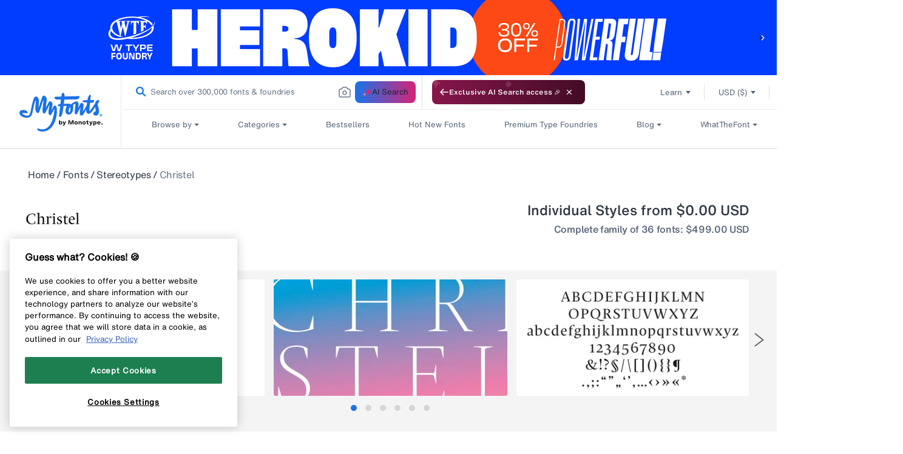

--- FILE ---
content_type: text/html; charset=utf-8
request_url: https://www.myfonts.com/web-pixels@fcfee988w5aeb613cpc8e4bc33m6693e112/custom/web-pixel-38404266@1/sandbox/modern/collections/christel-font-stereotypes
body_size: 265
content:
<!DOCTYPE html>
<html>
  <head>
    <meta charset="utf-8">
    <title>Web Pixels Manager Sandbox</title>
    <script src="https://www.myfonts.com/cdn/wpm/sfcfee988w5aeb613cpc8e4bc33m6693e112m.js"></script>

    <script type="text/javascript">
  (function(shopify) {shopify.extend('WebPixel::Render', function(api) {
var analytics=api.analytics,browser=api.browser,init=api.init;
analytics.subscribe("checkout_completed",function(e){window.usi_shopify_data=e.data,window.USI_orderID=e.data.checkout.order.id,window.USI_orderAmt=e.data.checkout.subtotalPrice.amount,window.USI_currency=e.data.checkout.currencyCode;var t=document.createElement("script");t.type="text/javascript",t.async=!0,t.src="https://www.upsellit.com/active/myfonts_pixel.jsp",document.getElementsByTagName("head")[0].appendChild(t)}),analytics.subscribe("all_events",function(e){if("undefined"!=typeof init&&void 0!==e&&(window.usi_shopify_init=init,window.usi_shopify_event=e),window.usi_shopify_handle_event=function(e,t){"undefined"!=typeof usi_app?"function"==typeof usi_app.handle_shopify&&usi_app.handle_shopify(e,t):setTimeout(function(){window.usi_shopify_handle_event(e,t)},500)},void 0===window.usi_loading){window.usi_loading=!0;var t=document.createElement("script");t.type="text/javascript",t.async=!0,t.src="https://www.upsellit.com/active/myfonts.jsp",document.getElementsByTagName("head")[0].appendChild(t)}window.usi_shopify_handle_event(e,init)});
});})(self.webPixelsManager.createShopifyExtend('38404266', 'custom'));

</script>

  </head>
  <body><script defer src="https://static.cloudflareinsights.com/beacon.min.js/vcd15cbe7772f49c399c6a5babf22c1241717689176015" integrity="sha512-ZpsOmlRQV6y907TI0dKBHq9Md29nnaEIPlkf84rnaERnq6zvWvPUqr2ft8M1aS28oN72PdrCzSjY4U6VaAw1EQ==" data-cf-beacon='{"rayId":"9bf577076b45e9de","version":"2025.9.1","serverTiming":{"name":{"cfExtPri":true,"cfEdge":true,"cfOrigin":true,"cfL4":true,"cfSpeedBrain":true,"cfCacheStatus":true}},"token":"009f2439ebb64599a9dfdbe584d8dfdd","b":1}' crossorigin="anonymous"></script>
</body>
</html>


--- FILE ---
content_type: text/javascript
request_url: https://static.monotype.com/search/search-results-page_lib_app/4.14.0/SRP_global_modules.js
body_size: 1962
content:
var lib_app;(()=>{"use strict";var e,t,r,o,n={},s={};function i(e){var t=s[e];if(void 0!==t)return t.exports;var r=s[e]={exports:{}};return n[e](r,r.exports,i),r.exports}i.m=n,i.n=e=>{var t=e&&e.__esModule?()=>e.default:()=>e;return i.d(t,{a:t}),t},t=Object.getPrototypeOf?e=>Object.getPrototypeOf(e):e=>e.__proto__,i.t=function(r,o){if(1&o&&(r=this(r)),8&o)return r;if("object"==typeof r&&r){if(4&o&&r.__esModule)return r;if(16&o&&"function"==typeof r.then)return r}var n=Object.create(null);i.r(n);var s={};e=e||[null,t({}),t([]),t(t)];for(var a=2&o&&r;"object"==typeof a&&!~e.indexOf(a);a=t(a))Object.getOwnPropertyNames(a).forEach((e=>s[e]=()=>r[e]));return s.default=()=>r,i.d(n,s),n},i.d=(e,t)=>{for(var r in t)i.o(t,r)&&!i.o(e,r)&&Object.defineProperty(e,r,{enumerable:!0,get:t[r]})},i.f={},i.e=e=>Promise.all(Object.keys(i.f).reduce(((t,r)=>(i.f[r](e,t),t)),[])),i.u=e=>"sig-render_js"===e?"lib_app-1377405358.js":"nonce_js"===e?"lib_app-105775393.js":"node_modules_react_index_js"===e?"lib_app-313919.js":"vendors-node_modules_react-dom_index_js"===e?"lib_app-753740740.js":"vendors-node_modules_styled-components_dist_styled-components_browser_esm_js"===e?"lib_app-580921808.js":"vendors-node_modules_react-router-dom_dist_index_js"===e?"lib_app-240968604.js":"vendors-node_modules_react-instantsearch_dist_es_index_js"===e?"lib_app-669534347.js":"node_modules_prop-types_index_js"===e?"lib_app-987496607.js":"node_modules_search-insights_index-browser_cjs_js"===e?"lib_app-577980624.js":void 0,i.g=function(){if("object"==typeof globalThis)return globalThis;try{return this||new Function("return this")()}catch(e){if("object"==typeof window)return window}}(),i.o=(e,t)=>Object.prototype.hasOwnProperty.call(e,t),r={},o="@monotype/search-results-page_lib_app:",i.l=(e,t,n,s)=>{if(r[e])r[e].push(t);else{var a,d;if(void 0!==n)for(var _=document.getElementsByTagName("script"),l=0;l<_.length;l++){var p=_[l];if(p.getAttribute("src")==e||p.getAttribute("data-webpack")==o+n){a=p;break}}a||(d=!0,(a=document.createElement("script")).charset="utf-8",a.timeout=120,i.nc&&a.setAttribute("nonce",i.nc),a.setAttribute("data-webpack",o+n),a.src=e),r[e]=[t];var c=(t,o)=>{a.onerror=a.onload=null,clearTimeout(u);var n=r[e];if(delete r[e],a.parentNode&&a.parentNode.removeChild(a),n&&n.forEach((e=>e(o))),t)return t(o)},u=setTimeout(c.bind(null,void 0,{type:"timeout",target:a}),12e4);a.onerror=c.bind(null,a.onerror),a.onload=c.bind(null,a.onload),d&&document.head.appendChild(a)}},i.r=e=>{"undefined"!=typeof Symbol&&Symbol.toStringTag&&Object.defineProperty(e,Symbol.toStringTag,{value:"Module"}),Object.defineProperty(e,"__esModule",{value:!0})},(()=>{var e;i.g.importScripts&&(e=i.g.location+"");var t=i.g.document;if(!e&&t&&(t.currentScript&&"SCRIPT"===t.currentScript.tagName.toUpperCase()&&(e=t.currentScript.src),!e)){var r=t.getElementsByTagName("script");if(r.length)for(var o=r.length-1;o>-1&&(!e||!/^http(s?):/.test(e));)e=r[o--].src}if(!e)throw new Error("Automatic publicPath is not supported in this browser");e=e.replace(/^blob:/,"").replace(/#.*$/,"").replace(/\?.*$/,"").replace(/\/[^\/]+$/,"/"),i.p=e})(),(()=>{var e={lib_app:0};i.f.j=(t,r)=>{var o=i.o(e,t)?e[t]:void 0;if(0!==o)if(o)r.push(o[2]);else{var n=new Promise(((r,n)=>o=e[t]=[r,n]));r.push(o[2]=n);var s=i.p+i.u(t),a=new Error;i.l(s,(r=>{if(i.o(e,t)&&(0!==(o=e[t])&&(e[t]=void 0),o)){var n=r&&("load"===r.type?"missing":r.type),s=r&&r.target&&r.target.src;a.message="Loading chunk "+t+" failed.\n("+n+": "+s+")",a.name="ChunkLoadError",a.type=n,a.request=s,o[1](a)}}),"chunk-"+t,t)}};var t=(t,r)=>{var o,n,[s,a,d]=r,_=0;if(s.some((t=>0!==e[t]))){for(o in a)i.o(a,o)&&(i.m[o]=a[o]);d&&d(i)}for(t&&t(r);_<s.length;_++)n=s[_],i.o(e,n)&&e[n]&&e[n][0](),e[n]=0},r=self.webpackChunk_monotype_search_results_page_lib_app=self.webpackChunk_monotype_search_results_page_lib_app||[];r.forEach(t.bind(null,0)),r.push=t.bind(null,r.push.bind(r))})(),i.nc=void 0;var a,d,_,l,p={};a=p,d={"./sigrender":()=>i.e("sig-render_js").then((()=>()=>i(5381))),"./nonce":()=>i.e("nonce_js").then((()=>()=>i(2898))),"./react":()=>i.e("node_modules_react_index_js").then((()=>()=>i(6326))),"./react-dom":()=>i.e("vendors-node_modules_react-dom_index_js").then((()=>()=>i(5623))),"./styled-components":()=>i.e("vendors-node_modules_styled-components_dist_styled-components_browser_esm_js").then((()=>()=>i(6103))),"./react-router-dom":()=>Promise.all([i.e("vendors-node_modules_react-dom_index_js"),i.e("vendors-node_modules_react-router-dom_dist_index_js")]).then((()=>()=>i(4310))),"./react-instantsearch":()=>i.e("vendors-node_modules_react-instantsearch_dist_es_index_js").then((()=>()=>i(5412))),"./prop-types":()=>i.e("node_modules_prop-types_index_js").then((()=>()=>i(7598))),"./search-insights":()=>i.e("node_modules_search-insights_index-browser_cjs_js").then((()=>()=>i(3166)))},_=(e,t)=>(i.R=t,t=i.o(d,e)?d[e]():Promise.resolve().then((()=>{throw new Error('Module "'+e+'" does not exist in container.')})),i.R=void 0,t),l=(e,t)=>{if(i.S){var r="default",o=i.S[r];if(o&&o!==e)throw new Error("Container initialization failed as it has already been initialized with a different share scope");return i.S[r]=e,i.I(r,t)}},i.d(a,{get:()=>_,init:()=>l}),lib_app=p})();

--- FILE ---
content_type: text/plain
request_url: https://c.6sc.co/?m=1
body_size: 2
content:
6suuid=062b3417abc4000096706b6935020000c5344000